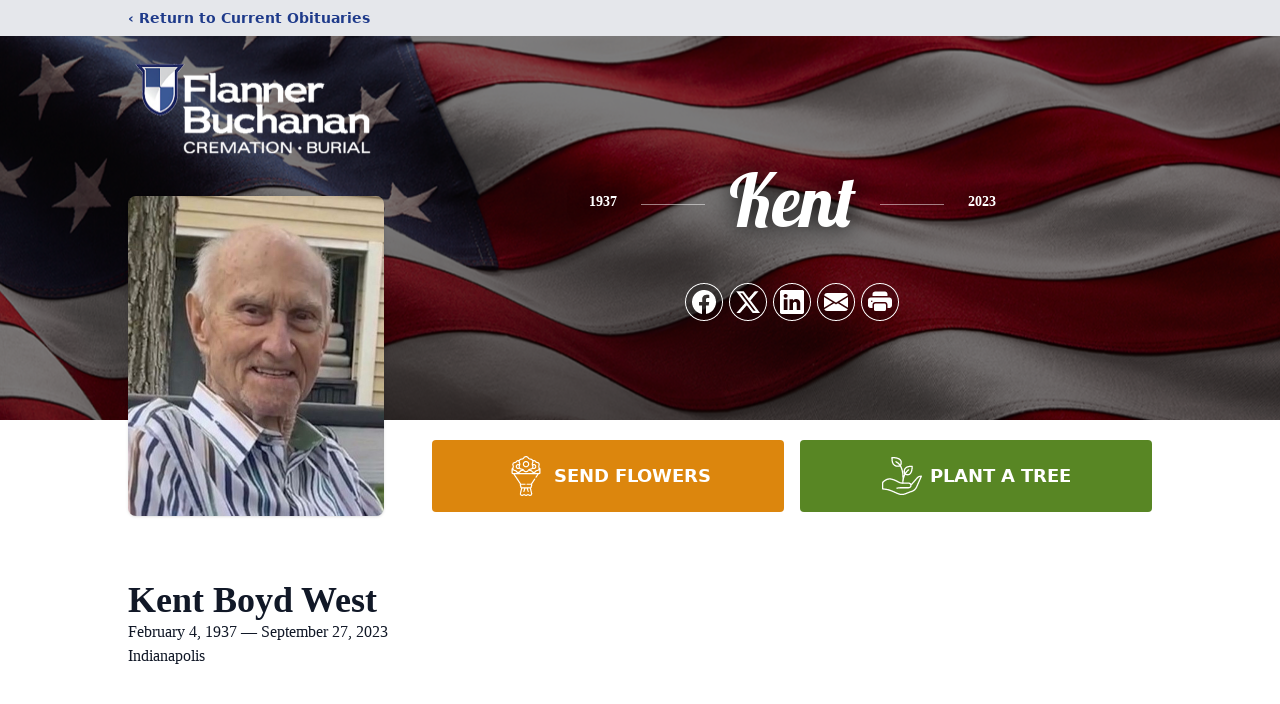

--- FILE ---
content_type: text/html; charset=utf-8
request_url: https://www.google.com/recaptcha/enterprise/anchor?ar=1&k=6LfScOgnAAAAAOFEsxwcl08lWyirUb6WdVXoqmSM&co=aHR0cHM6Ly93d3cuZmxhbm5lcmJ1Y2hhbmFuLmNvbTo0NDM.&hl=en&type=image&v=PoyoqOPhxBO7pBk68S4YbpHZ&theme=light&size=invisible&badge=bottomright&anchor-ms=20000&execute-ms=30000&cb=bayj17qjqm7d
body_size: 48501
content:
<!DOCTYPE HTML><html dir="ltr" lang="en"><head><meta http-equiv="Content-Type" content="text/html; charset=UTF-8">
<meta http-equiv="X-UA-Compatible" content="IE=edge">
<title>reCAPTCHA</title>
<style type="text/css">
/* cyrillic-ext */
@font-face {
  font-family: 'Roboto';
  font-style: normal;
  font-weight: 400;
  font-stretch: 100%;
  src: url(//fonts.gstatic.com/s/roboto/v48/KFO7CnqEu92Fr1ME7kSn66aGLdTylUAMa3GUBHMdazTgWw.woff2) format('woff2');
  unicode-range: U+0460-052F, U+1C80-1C8A, U+20B4, U+2DE0-2DFF, U+A640-A69F, U+FE2E-FE2F;
}
/* cyrillic */
@font-face {
  font-family: 'Roboto';
  font-style: normal;
  font-weight: 400;
  font-stretch: 100%;
  src: url(//fonts.gstatic.com/s/roboto/v48/KFO7CnqEu92Fr1ME7kSn66aGLdTylUAMa3iUBHMdazTgWw.woff2) format('woff2');
  unicode-range: U+0301, U+0400-045F, U+0490-0491, U+04B0-04B1, U+2116;
}
/* greek-ext */
@font-face {
  font-family: 'Roboto';
  font-style: normal;
  font-weight: 400;
  font-stretch: 100%;
  src: url(//fonts.gstatic.com/s/roboto/v48/KFO7CnqEu92Fr1ME7kSn66aGLdTylUAMa3CUBHMdazTgWw.woff2) format('woff2');
  unicode-range: U+1F00-1FFF;
}
/* greek */
@font-face {
  font-family: 'Roboto';
  font-style: normal;
  font-weight: 400;
  font-stretch: 100%;
  src: url(//fonts.gstatic.com/s/roboto/v48/KFO7CnqEu92Fr1ME7kSn66aGLdTylUAMa3-UBHMdazTgWw.woff2) format('woff2');
  unicode-range: U+0370-0377, U+037A-037F, U+0384-038A, U+038C, U+038E-03A1, U+03A3-03FF;
}
/* math */
@font-face {
  font-family: 'Roboto';
  font-style: normal;
  font-weight: 400;
  font-stretch: 100%;
  src: url(//fonts.gstatic.com/s/roboto/v48/KFO7CnqEu92Fr1ME7kSn66aGLdTylUAMawCUBHMdazTgWw.woff2) format('woff2');
  unicode-range: U+0302-0303, U+0305, U+0307-0308, U+0310, U+0312, U+0315, U+031A, U+0326-0327, U+032C, U+032F-0330, U+0332-0333, U+0338, U+033A, U+0346, U+034D, U+0391-03A1, U+03A3-03A9, U+03B1-03C9, U+03D1, U+03D5-03D6, U+03F0-03F1, U+03F4-03F5, U+2016-2017, U+2034-2038, U+203C, U+2040, U+2043, U+2047, U+2050, U+2057, U+205F, U+2070-2071, U+2074-208E, U+2090-209C, U+20D0-20DC, U+20E1, U+20E5-20EF, U+2100-2112, U+2114-2115, U+2117-2121, U+2123-214F, U+2190, U+2192, U+2194-21AE, U+21B0-21E5, U+21F1-21F2, U+21F4-2211, U+2213-2214, U+2216-22FF, U+2308-230B, U+2310, U+2319, U+231C-2321, U+2336-237A, U+237C, U+2395, U+239B-23B7, U+23D0, U+23DC-23E1, U+2474-2475, U+25AF, U+25B3, U+25B7, U+25BD, U+25C1, U+25CA, U+25CC, U+25FB, U+266D-266F, U+27C0-27FF, U+2900-2AFF, U+2B0E-2B11, U+2B30-2B4C, U+2BFE, U+3030, U+FF5B, U+FF5D, U+1D400-1D7FF, U+1EE00-1EEFF;
}
/* symbols */
@font-face {
  font-family: 'Roboto';
  font-style: normal;
  font-weight: 400;
  font-stretch: 100%;
  src: url(//fonts.gstatic.com/s/roboto/v48/KFO7CnqEu92Fr1ME7kSn66aGLdTylUAMaxKUBHMdazTgWw.woff2) format('woff2');
  unicode-range: U+0001-000C, U+000E-001F, U+007F-009F, U+20DD-20E0, U+20E2-20E4, U+2150-218F, U+2190, U+2192, U+2194-2199, U+21AF, U+21E6-21F0, U+21F3, U+2218-2219, U+2299, U+22C4-22C6, U+2300-243F, U+2440-244A, U+2460-24FF, U+25A0-27BF, U+2800-28FF, U+2921-2922, U+2981, U+29BF, U+29EB, U+2B00-2BFF, U+4DC0-4DFF, U+FFF9-FFFB, U+10140-1018E, U+10190-1019C, U+101A0, U+101D0-101FD, U+102E0-102FB, U+10E60-10E7E, U+1D2C0-1D2D3, U+1D2E0-1D37F, U+1F000-1F0FF, U+1F100-1F1AD, U+1F1E6-1F1FF, U+1F30D-1F30F, U+1F315, U+1F31C, U+1F31E, U+1F320-1F32C, U+1F336, U+1F378, U+1F37D, U+1F382, U+1F393-1F39F, U+1F3A7-1F3A8, U+1F3AC-1F3AF, U+1F3C2, U+1F3C4-1F3C6, U+1F3CA-1F3CE, U+1F3D4-1F3E0, U+1F3ED, U+1F3F1-1F3F3, U+1F3F5-1F3F7, U+1F408, U+1F415, U+1F41F, U+1F426, U+1F43F, U+1F441-1F442, U+1F444, U+1F446-1F449, U+1F44C-1F44E, U+1F453, U+1F46A, U+1F47D, U+1F4A3, U+1F4B0, U+1F4B3, U+1F4B9, U+1F4BB, U+1F4BF, U+1F4C8-1F4CB, U+1F4D6, U+1F4DA, U+1F4DF, U+1F4E3-1F4E6, U+1F4EA-1F4ED, U+1F4F7, U+1F4F9-1F4FB, U+1F4FD-1F4FE, U+1F503, U+1F507-1F50B, U+1F50D, U+1F512-1F513, U+1F53E-1F54A, U+1F54F-1F5FA, U+1F610, U+1F650-1F67F, U+1F687, U+1F68D, U+1F691, U+1F694, U+1F698, U+1F6AD, U+1F6B2, U+1F6B9-1F6BA, U+1F6BC, U+1F6C6-1F6CF, U+1F6D3-1F6D7, U+1F6E0-1F6EA, U+1F6F0-1F6F3, U+1F6F7-1F6FC, U+1F700-1F7FF, U+1F800-1F80B, U+1F810-1F847, U+1F850-1F859, U+1F860-1F887, U+1F890-1F8AD, U+1F8B0-1F8BB, U+1F8C0-1F8C1, U+1F900-1F90B, U+1F93B, U+1F946, U+1F984, U+1F996, U+1F9E9, U+1FA00-1FA6F, U+1FA70-1FA7C, U+1FA80-1FA89, U+1FA8F-1FAC6, U+1FACE-1FADC, U+1FADF-1FAE9, U+1FAF0-1FAF8, U+1FB00-1FBFF;
}
/* vietnamese */
@font-face {
  font-family: 'Roboto';
  font-style: normal;
  font-weight: 400;
  font-stretch: 100%;
  src: url(//fonts.gstatic.com/s/roboto/v48/KFO7CnqEu92Fr1ME7kSn66aGLdTylUAMa3OUBHMdazTgWw.woff2) format('woff2');
  unicode-range: U+0102-0103, U+0110-0111, U+0128-0129, U+0168-0169, U+01A0-01A1, U+01AF-01B0, U+0300-0301, U+0303-0304, U+0308-0309, U+0323, U+0329, U+1EA0-1EF9, U+20AB;
}
/* latin-ext */
@font-face {
  font-family: 'Roboto';
  font-style: normal;
  font-weight: 400;
  font-stretch: 100%;
  src: url(//fonts.gstatic.com/s/roboto/v48/KFO7CnqEu92Fr1ME7kSn66aGLdTylUAMa3KUBHMdazTgWw.woff2) format('woff2');
  unicode-range: U+0100-02BA, U+02BD-02C5, U+02C7-02CC, U+02CE-02D7, U+02DD-02FF, U+0304, U+0308, U+0329, U+1D00-1DBF, U+1E00-1E9F, U+1EF2-1EFF, U+2020, U+20A0-20AB, U+20AD-20C0, U+2113, U+2C60-2C7F, U+A720-A7FF;
}
/* latin */
@font-face {
  font-family: 'Roboto';
  font-style: normal;
  font-weight: 400;
  font-stretch: 100%;
  src: url(//fonts.gstatic.com/s/roboto/v48/KFO7CnqEu92Fr1ME7kSn66aGLdTylUAMa3yUBHMdazQ.woff2) format('woff2');
  unicode-range: U+0000-00FF, U+0131, U+0152-0153, U+02BB-02BC, U+02C6, U+02DA, U+02DC, U+0304, U+0308, U+0329, U+2000-206F, U+20AC, U+2122, U+2191, U+2193, U+2212, U+2215, U+FEFF, U+FFFD;
}
/* cyrillic-ext */
@font-face {
  font-family: 'Roboto';
  font-style: normal;
  font-weight: 500;
  font-stretch: 100%;
  src: url(//fonts.gstatic.com/s/roboto/v48/KFO7CnqEu92Fr1ME7kSn66aGLdTylUAMa3GUBHMdazTgWw.woff2) format('woff2');
  unicode-range: U+0460-052F, U+1C80-1C8A, U+20B4, U+2DE0-2DFF, U+A640-A69F, U+FE2E-FE2F;
}
/* cyrillic */
@font-face {
  font-family: 'Roboto';
  font-style: normal;
  font-weight: 500;
  font-stretch: 100%;
  src: url(//fonts.gstatic.com/s/roboto/v48/KFO7CnqEu92Fr1ME7kSn66aGLdTylUAMa3iUBHMdazTgWw.woff2) format('woff2');
  unicode-range: U+0301, U+0400-045F, U+0490-0491, U+04B0-04B1, U+2116;
}
/* greek-ext */
@font-face {
  font-family: 'Roboto';
  font-style: normal;
  font-weight: 500;
  font-stretch: 100%;
  src: url(//fonts.gstatic.com/s/roboto/v48/KFO7CnqEu92Fr1ME7kSn66aGLdTylUAMa3CUBHMdazTgWw.woff2) format('woff2');
  unicode-range: U+1F00-1FFF;
}
/* greek */
@font-face {
  font-family: 'Roboto';
  font-style: normal;
  font-weight: 500;
  font-stretch: 100%;
  src: url(//fonts.gstatic.com/s/roboto/v48/KFO7CnqEu92Fr1ME7kSn66aGLdTylUAMa3-UBHMdazTgWw.woff2) format('woff2');
  unicode-range: U+0370-0377, U+037A-037F, U+0384-038A, U+038C, U+038E-03A1, U+03A3-03FF;
}
/* math */
@font-face {
  font-family: 'Roboto';
  font-style: normal;
  font-weight: 500;
  font-stretch: 100%;
  src: url(//fonts.gstatic.com/s/roboto/v48/KFO7CnqEu92Fr1ME7kSn66aGLdTylUAMawCUBHMdazTgWw.woff2) format('woff2');
  unicode-range: U+0302-0303, U+0305, U+0307-0308, U+0310, U+0312, U+0315, U+031A, U+0326-0327, U+032C, U+032F-0330, U+0332-0333, U+0338, U+033A, U+0346, U+034D, U+0391-03A1, U+03A3-03A9, U+03B1-03C9, U+03D1, U+03D5-03D6, U+03F0-03F1, U+03F4-03F5, U+2016-2017, U+2034-2038, U+203C, U+2040, U+2043, U+2047, U+2050, U+2057, U+205F, U+2070-2071, U+2074-208E, U+2090-209C, U+20D0-20DC, U+20E1, U+20E5-20EF, U+2100-2112, U+2114-2115, U+2117-2121, U+2123-214F, U+2190, U+2192, U+2194-21AE, U+21B0-21E5, U+21F1-21F2, U+21F4-2211, U+2213-2214, U+2216-22FF, U+2308-230B, U+2310, U+2319, U+231C-2321, U+2336-237A, U+237C, U+2395, U+239B-23B7, U+23D0, U+23DC-23E1, U+2474-2475, U+25AF, U+25B3, U+25B7, U+25BD, U+25C1, U+25CA, U+25CC, U+25FB, U+266D-266F, U+27C0-27FF, U+2900-2AFF, U+2B0E-2B11, U+2B30-2B4C, U+2BFE, U+3030, U+FF5B, U+FF5D, U+1D400-1D7FF, U+1EE00-1EEFF;
}
/* symbols */
@font-face {
  font-family: 'Roboto';
  font-style: normal;
  font-weight: 500;
  font-stretch: 100%;
  src: url(//fonts.gstatic.com/s/roboto/v48/KFO7CnqEu92Fr1ME7kSn66aGLdTylUAMaxKUBHMdazTgWw.woff2) format('woff2');
  unicode-range: U+0001-000C, U+000E-001F, U+007F-009F, U+20DD-20E0, U+20E2-20E4, U+2150-218F, U+2190, U+2192, U+2194-2199, U+21AF, U+21E6-21F0, U+21F3, U+2218-2219, U+2299, U+22C4-22C6, U+2300-243F, U+2440-244A, U+2460-24FF, U+25A0-27BF, U+2800-28FF, U+2921-2922, U+2981, U+29BF, U+29EB, U+2B00-2BFF, U+4DC0-4DFF, U+FFF9-FFFB, U+10140-1018E, U+10190-1019C, U+101A0, U+101D0-101FD, U+102E0-102FB, U+10E60-10E7E, U+1D2C0-1D2D3, U+1D2E0-1D37F, U+1F000-1F0FF, U+1F100-1F1AD, U+1F1E6-1F1FF, U+1F30D-1F30F, U+1F315, U+1F31C, U+1F31E, U+1F320-1F32C, U+1F336, U+1F378, U+1F37D, U+1F382, U+1F393-1F39F, U+1F3A7-1F3A8, U+1F3AC-1F3AF, U+1F3C2, U+1F3C4-1F3C6, U+1F3CA-1F3CE, U+1F3D4-1F3E0, U+1F3ED, U+1F3F1-1F3F3, U+1F3F5-1F3F7, U+1F408, U+1F415, U+1F41F, U+1F426, U+1F43F, U+1F441-1F442, U+1F444, U+1F446-1F449, U+1F44C-1F44E, U+1F453, U+1F46A, U+1F47D, U+1F4A3, U+1F4B0, U+1F4B3, U+1F4B9, U+1F4BB, U+1F4BF, U+1F4C8-1F4CB, U+1F4D6, U+1F4DA, U+1F4DF, U+1F4E3-1F4E6, U+1F4EA-1F4ED, U+1F4F7, U+1F4F9-1F4FB, U+1F4FD-1F4FE, U+1F503, U+1F507-1F50B, U+1F50D, U+1F512-1F513, U+1F53E-1F54A, U+1F54F-1F5FA, U+1F610, U+1F650-1F67F, U+1F687, U+1F68D, U+1F691, U+1F694, U+1F698, U+1F6AD, U+1F6B2, U+1F6B9-1F6BA, U+1F6BC, U+1F6C6-1F6CF, U+1F6D3-1F6D7, U+1F6E0-1F6EA, U+1F6F0-1F6F3, U+1F6F7-1F6FC, U+1F700-1F7FF, U+1F800-1F80B, U+1F810-1F847, U+1F850-1F859, U+1F860-1F887, U+1F890-1F8AD, U+1F8B0-1F8BB, U+1F8C0-1F8C1, U+1F900-1F90B, U+1F93B, U+1F946, U+1F984, U+1F996, U+1F9E9, U+1FA00-1FA6F, U+1FA70-1FA7C, U+1FA80-1FA89, U+1FA8F-1FAC6, U+1FACE-1FADC, U+1FADF-1FAE9, U+1FAF0-1FAF8, U+1FB00-1FBFF;
}
/* vietnamese */
@font-face {
  font-family: 'Roboto';
  font-style: normal;
  font-weight: 500;
  font-stretch: 100%;
  src: url(//fonts.gstatic.com/s/roboto/v48/KFO7CnqEu92Fr1ME7kSn66aGLdTylUAMa3OUBHMdazTgWw.woff2) format('woff2');
  unicode-range: U+0102-0103, U+0110-0111, U+0128-0129, U+0168-0169, U+01A0-01A1, U+01AF-01B0, U+0300-0301, U+0303-0304, U+0308-0309, U+0323, U+0329, U+1EA0-1EF9, U+20AB;
}
/* latin-ext */
@font-face {
  font-family: 'Roboto';
  font-style: normal;
  font-weight: 500;
  font-stretch: 100%;
  src: url(//fonts.gstatic.com/s/roboto/v48/KFO7CnqEu92Fr1ME7kSn66aGLdTylUAMa3KUBHMdazTgWw.woff2) format('woff2');
  unicode-range: U+0100-02BA, U+02BD-02C5, U+02C7-02CC, U+02CE-02D7, U+02DD-02FF, U+0304, U+0308, U+0329, U+1D00-1DBF, U+1E00-1E9F, U+1EF2-1EFF, U+2020, U+20A0-20AB, U+20AD-20C0, U+2113, U+2C60-2C7F, U+A720-A7FF;
}
/* latin */
@font-face {
  font-family: 'Roboto';
  font-style: normal;
  font-weight: 500;
  font-stretch: 100%;
  src: url(//fonts.gstatic.com/s/roboto/v48/KFO7CnqEu92Fr1ME7kSn66aGLdTylUAMa3yUBHMdazQ.woff2) format('woff2');
  unicode-range: U+0000-00FF, U+0131, U+0152-0153, U+02BB-02BC, U+02C6, U+02DA, U+02DC, U+0304, U+0308, U+0329, U+2000-206F, U+20AC, U+2122, U+2191, U+2193, U+2212, U+2215, U+FEFF, U+FFFD;
}
/* cyrillic-ext */
@font-face {
  font-family: 'Roboto';
  font-style: normal;
  font-weight: 900;
  font-stretch: 100%;
  src: url(//fonts.gstatic.com/s/roboto/v48/KFO7CnqEu92Fr1ME7kSn66aGLdTylUAMa3GUBHMdazTgWw.woff2) format('woff2');
  unicode-range: U+0460-052F, U+1C80-1C8A, U+20B4, U+2DE0-2DFF, U+A640-A69F, U+FE2E-FE2F;
}
/* cyrillic */
@font-face {
  font-family: 'Roboto';
  font-style: normal;
  font-weight: 900;
  font-stretch: 100%;
  src: url(//fonts.gstatic.com/s/roboto/v48/KFO7CnqEu92Fr1ME7kSn66aGLdTylUAMa3iUBHMdazTgWw.woff2) format('woff2');
  unicode-range: U+0301, U+0400-045F, U+0490-0491, U+04B0-04B1, U+2116;
}
/* greek-ext */
@font-face {
  font-family: 'Roboto';
  font-style: normal;
  font-weight: 900;
  font-stretch: 100%;
  src: url(//fonts.gstatic.com/s/roboto/v48/KFO7CnqEu92Fr1ME7kSn66aGLdTylUAMa3CUBHMdazTgWw.woff2) format('woff2');
  unicode-range: U+1F00-1FFF;
}
/* greek */
@font-face {
  font-family: 'Roboto';
  font-style: normal;
  font-weight: 900;
  font-stretch: 100%;
  src: url(//fonts.gstatic.com/s/roboto/v48/KFO7CnqEu92Fr1ME7kSn66aGLdTylUAMa3-UBHMdazTgWw.woff2) format('woff2');
  unicode-range: U+0370-0377, U+037A-037F, U+0384-038A, U+038C, U+038E-03A1, U+03A3-03FF;
}
/* math */
@font-face {
  font-family: 'Roboto';
  font-style: normal;
  font-weight: 900;
  font-stretch: 100%;
  src: url(//fonts.gstatic.com/s/roboto/v48/KFO7CnqEu92Fr1ME7kSn66aGLdTylUAMawCUBHMdazTgWw.woff2) format('woff2');
  unicode-range: U+0302-0303, U+0305, U+0307-0308, U+0310, U+0312, U+0315, U+031A, U+0326-0327, U+032C, U+032F-0330, U+0332-0333, U+0338, U+033A, U+0346, U+034D, U+0391-03A1, U+03A3-03A9, U+03B1-03C9, U+03D1, U+03D5-03D6, U+03F0-03F1, U+03F4-03F5, U+2016-2017, U+2034-2038, U+203C, U+2040, U+2043, U+2047, U+2050, U+2057, U+205F, U+2070-2071, U+2074-208E, U+2090-209C, U+20D0-20DC, U+20E1, U+20E5-20EF, U+2100-2112, U+2114-2115, U+2117-2121, U+2123-214F, U+2190, U+2192, U+2194-21AE, U+21B0-21E5, U+21F1-21F2, U+21F4-2211, U+2213-2214, U+2216-22FF, U+2308-230B, U+2310, U+2319, U+231C-2321, U+2336-237A, U+237C, U+2395, U+239B-23B7, U+23D0, U+23DC-23E1, U+2474-2475, U+25AF, U+25B3, U+25B7, U+25BD, U+25C1, U+25CA, U+25CC, U+25FB, U+266D-266F, U+27C0-27FF, U+2900-2AFF, U+2B0E-2B11, U+2B30-2B4C, U+2BFE, U+3030, U+FF5B, U+FF5D, U+1D400-1D7FF, U+1EE00-1EEFF;
}
/* symbols */
@font-face {
  font-family: 'Roboto';
  font-style: normal;
  font-weight: 900;
  font-stretch: 100%;
  src: url(//fonts.gstatic.com/s/roboto/v48/KFO7CnqEu92Fr1ME7kSn66aGLdTylUAMaxKUBHMdazTgWw.woff2) format('woff2');
  unicode-range: U+0001-000C, U+000E-001F, U+007F-009F, U+20DD-20E0, U+20E2-20E4, U+2150-218F, U+2190, U+2192, U+2194-2199, U+21AF, U+21E6-21F0, U+21F3, U+2218-2219, U+2299, U+22C4-22C6, U+2300-243F, U+2440-244A, U+2460-24FF, U+25A0-27BF, U+2800-28FF, U+2921-2922, U+2981, U+29BF, U+29EB, U+2B00-2BFF, U+4DC0-4DFF, U+FFF9-FFFB, U+10140-1018E, U+10190-1019C, U+101A0, U+101D0-101FD, U+102E0-102FB, U+10E60-10E7E, U+1D2C0-1D2D3, U+1D2E0-1D37F, U+1F000-1F0FF, U+1F100-1F1AD, U+1F1E6-1F1FF, U+1F30D-1F30F, U+1F315, U+1F31C, U+1F31E, U+1F320-1F32C, U+1F336, U+1F378, U+1F37D, U+1F382, U+1F393-1F39F, U+1F3A7-1F3A8, U+1F3AC-1F3AF, U+1F3C2, U+1F3C4-1F3C6, U+1F3CA-1F3CE, U+1F3D4-1F3E0, U+1F3ED, U+1F3F1-1F3F3, U+1F3F5-1F3F7, U+1F408, U+1F415, U+1F41F, U+1F426, U+1F43F, U+1F441-1F442, U+1F444, U+1F446-1F449, U+1F44C-1F44E, U+1F453, U+1F46A, U+1F47D, U+1F4A3, U+1F4B0, U+1F4B3, U+1F4B9, U+1F4BB, U+1F4BF, U+1F4C8-1F4CB, U+1F4D6, U+1F4DA, U+1F4DF, U+1F4E3-1F4E6, U+1F4EA-1F4ED, U+1F4F7, U+1F4F9-1F4FB, U+1F4FD-1F4FE, U+1F503, U+1F507-1F50B, U+1F50D, U+1F512-1F513, U+1F53E-1F54A, U+1F54F-1F5FA, U+1F610, U+1F650-1F67F, U+1F687, U+1F68D, U+1F691, U+1F694, U+1F698, U+1F6AD, U+1F6B2, U+1F6B9-1F6BA, U+1F6BC, U+1F6C6-1F6CF, U+1F6D3-1F6D7, U+1F6E0-1F6EA, U+1F6F0-1F6F3, U+1F6F7-1F6FC, U+1F700-1F7FF, U+1F800-1F80B, U+1F810-1F847, U+1F850-1F859, U+1F860-1F887, U+1F890-1F8AD, U+1F8B0-1F8BB, U+1F8C0-1F8C1, U+1F900-1F90B, U+1F93B, U+1F946, U+1F984, U+1F996, U+1F9E9, U+1FA00-1FA6F, U+1FA70-1FA7C, U+1FA80-1FA89, U+1FA8F-1FAC6, U+1FACE-1FADC, U+1FADF-1FAE9, U+1FAF0-1FAF8, U+1FB00-1FBFF;
}
/* vietnamese */
@font-face {
  font-family: 'Roboto';
  font-style: normal;
  font-weight: 900;
  font-stretch: 100%;
  src: url(//fonts.gstatic.com/s/roboto/v48/KFO7CnqEu92Fr1ME7kSn66aGLdTylUAMa3OUBHMdazTgWw.woff2) format('woff2');
  unicode-range: U+0102-0103, U+0110-0111, U+0128-0129, U+0168-0169, U+01A0-01A1, U+01AF-01B0, U+0300-0301, U+0303-0304, U+0308-0309, U+0323, U+0329, U+1EA0-1EF9, U+20AB;
}
/* latin-ext */
@font-face {
  font-family: 'Roboto';
  font-style: normal;
  font-weight: 900;
  font-stretch: 100%;
  src: url(//fonts.gstatic.com/s/roboto/v48/KFO7CnqEu92Fr1ME7kSn66aGLdTylUAMa3KUBHMdazTgWw.woff2) format('woff2');
  unicode-range: U+0100-02BA, U+02BD-02C5, U+02C7-02CC, U+02CE-02D7, U+02DD-02FF, U+0304, U+0308, U+0329, U+1D00-1DBF, U+1E00-1E9F, U+1EF2-1EFF, U+2020, U+20A0-20AB, U+20AD-20C0, U+2113, U+2C60-2C7F, U+A720-A7FF;
}
/* latin */
@font-face {
  font-family: 'Roboto';
  font-style: normal;
  font-weight: 900;
  font-stretch: 100%;
  src: url(//fonts.gstatic.com/s/roboto/v48/KFO7CnqEu92Fr1ME7kSn66aGLdTylUAMa3yUBHMdazQ.woff2) format('woff2');
  unicode-range: U+0000-00FF, U+0131, U+0152-0153, U+02BB-02BC, U+02C6, U+02DA, U+02DC, U+0304, U+0308, U+0329, U+2000-206F, U+20AC, U+2122, U+2191, U+2193, U+2212, U+2215, U+FEFF, U+FFFD;
}

</style>
<link rel="stylesheet" type="text/css" href="https://www.gstatic.com/recaptcha/releases/PoyoqOPhxBO7pBk68S4YbpHZ/styles__ltr.css">
<script nonce="4UcEa0jRV_NyL9Zw_84NqA" type="text/javascript">window['__recaptcha_api'] = 'https://www.google.com/recaptcha/enterprise/';</script>
<script type="text/javascript" src="https://www.gstatic.com/recaptcha/releases/PoyoqOPhxBO7pBk68S4YbpHZ/recaptcha__en.js" nonce="4UcEa0jRV_NyL9Zw_84NqA">
      
    </script></head>
<body><div id="rc-anchor-alert" class="rc-anchor-alert"></div>
<input type="hidden" id="recaptcha-token" value="[base64]">
<script type="text/javascript" nonce="4UcEa0jRV_NyL9Zw_84NqA">
      recaptcha.anchor.Main.init("[\x22ainput\x22,[\x22bgdata\x22,\x22\x22,\[base64]/[base64]/MjU1Ong/[base64]/[base64]/[base64]/[base64]/[base64]/[base64]/[base64]/[base64]/[base64]/[base64]/[base64]/[base64]/[base64]/[base64]/[base64]\\u003d\x22,\[base64]\\u003d\\u003d\x22,\x22w57Du8K2I8KFw5xcw4UiDcKtwqQhwoXDtxR7NgZlwr0pw4fDtsKdwpfCrWN7woFpw4rDhWHDvsOJwr4eUsOBIBLClmEFcm/DrsOnMMKxw4FSdnbChScUSMOLw7jCosKbw7vCkMKJwr3CoMOOOAzCssKoc8KiwqbChRhfAcOlw77Cg8KrwoHCrFvCh8OJAjZeWMOWC8KqawpycMOaJB/Cg8KANhQTw54BYkVFwrvCmcOGw7DDrMOcTxZRwqIFwr4tw4TDkyQ/woAOwrHCnsOLSsKRw6jClFbCoMKBIRM7asKXw5/[base64]/B2F2w4HCmD0jTl55LwTCsXRDw4zDhGjCgTzDksKUwpjDjn0swrJAUsOLw5DDs8KMwrfDhEsow6dAw5/DpsKcAWA4worDrsO6wo/CsxzCgsOQCwpwwpBXUQE3w73DnB8jw5pGw5w+WsKlfX4pwqhaG8Ogw6oHCcKqwoDDtcO/wqAKw5DCgsOJWsKUw7fDu8OSM8OHXMKOw5QqwpnDmTF1FUrChCodBRTDqMK1wozDlMOgwqzCgMONwrvCoU9uw5/Dv8KXw7XDgQVTI8OpaCgGVhHDnzzDpW3CscK9ZsO7exUfJMOfw4lxfcKSI8OJwrAOFcKqwpzDtcKpwpgKWX4eVmwuwpjDjBIKIcKWYl3DuMOsWVjDrD/[base64]/wqnCkysFDsOgwoMowpQtZ8OOPsOkwqhQE1YvKsKKwqjCnhLCricVwq8Jw7XCiMKSw4pQc1PDoWVXw7QowpzDn8KDUGAfwr3CpV0YVyNUw7LDjsKuQsOgw63CusOJwp3Dv8KHwpRzwqV7GClCYcOMwojDhA0Ww6/DjMKUS8KHw47DhsOSwrrDmsOAwovDn8K1wonCpD7DqUfCq8K5wpB/X8OewrgwbHrDpRddDiXDjMO3ZMKKZsOiw5TDsh5HVcKaKk3DucKRfsOkwrBPwowhwp1PCMKxwrBPW8OseA5kwqB4w6rDuxrDq3gRdSXCs3bCtQV7w54nwpHCl1Q/w5vDvsKMw7wOCFjDjkXDiMKqFiDDt8O7woQ7CcOswqDDiwU7w508wp3CgcO4wohfw5JmCm/CuA4+w5N8wrzDv8OaBzzDm3QXGGzCu8OBwrIAw5vCmi3DtMOnw4PCscKCPGVhwqxqw48LN8ObdsKDw6TCi8OlwpXCnsOyw5stdHvDpVViEkJ8wrZSFsKTw6dtwoJMwpjDsMKLYsObWwTCpGfDo2TCvMKqRRkSwo3Dt8OlDRvDjnMHw6nCsMK8w6/CtU4AwpBnBkDCp8K6wp9FwrAvwrQZw7zDnhfDqMOZJS7CgWwfKhHDicOxw7zCgcKbZghgw5vDrsOQwpBuw5c9w79ZPCLCpEfDgsKCwpLDhsKaw6oPwqfCmmPCihVHw6fCsMOTTBA5w75Dw5jCtUNWcMOEVcK+C8OOT8Ogwp7Dv3/[base64]/DqMOGIMKqw7/CrzQ+ZsKOE2jCnk7Cvjk5w4lDw4LCoQnDiXjDiXjCuF1XQsOiAMKVAcOJf0TDo8Ocwpthw6TDv8Ozwp/[base64]/[base64]/[base64]/[base64]/DjcORYMOPW8K6L8O/[base64]/Cj8K4wp/Cg3LDuGvClsOWw7jDncK/B8OeGMKnwrx2JsK8wogPw6LCjcKUTMOTwqTDv1dXwozDsg5Jw6VWwqPDjDhwwo/[base64]/[base64]/[base64]/DpMKvFWHCuVAswo1qw7/ChMKfcBrCv39Dwqonw5/DgsOGw5TCi1MSwqHCtD8ywo1bD3zDrsKjw7DCj8OVUTpJVE9KwqnCjMK5HVzDuAJJw4PCjVVqwrzDmcO/WkjCp1nChjnCmmTCv8O6W8KCwpggC8Ohb8O7w4dSZsKfwqloM8Kjw6p1blTDjMKqWMOSw5dawrYbFMK2wqfDmcOsw5/CoMOKWRZZVXR7woAucEbCvVJcw4fCrGAxbj/DhMKlQyopIWzDi8OPw64/w57DoxDDvVfDoz3Cm8O2ez4HEH4MDl5aQsKMw6t7DQ0eU8O9ZcKIFcOaw442XFQffyliwpHCksOkWV8aLSvDqsKUw6Y5w5/DkiFAw4g/UDwDccKfw70oNsK3ZH5nwr7CpMKFwoYsw50ew4V/EsOMw5PCqcOaI8Oafn5iwo/CjsOfw7zCr0/[base64]/[base64]/DvMOcwrgOwoxcJTkwPiltO8Oqw4JmTV4pw6Z+ZMK+w4/[base64]/wocswoU6wpNCwrVHZl3DoF5qXCTDn8KCw4MeZsO1wrQqwrbCjxLDp3dDw4jCt8Ogwpscw4kDfcOBwqYCX3dPEMK6UlbCrgDCl8OOwoJ7wrpqwqzClUjClz0/[base64]/w6kDJ8OswqnClVsSRMOoXcO1A8OAwrjCiMK1w73DkWIta8KfP8K9HT0MwqDDvMOVDsK6QMKTOHJYw4zCrigPBAo0w7LCtwvDpcKIw6TDnGjCnsOmeDvChsKISMK7wrPCkHl+Z8KNfMOYYsKZBcK4w7PCuADDpcKVZHFTwqJHOcKTJUkxWcK4McOXwrfDr8KCw6/Dg8OAM8OCQ08Bw6XCgsKqw49Ewp/Dm07Cg8O/wpfCi1bCkVDDiEovw5nCk1how7/CiTPDgzg6woXCp2LDgsKMCFfCrcOgw7R7T8K5KjwUHcKbw518w7bDgMK/w6jCgR8mccOYwovDjsKHw7omw6cvfMKkaHbDoHDDlMKwwpHChMKKwqlYwrTCvGLCvz7Cu8Kzw51kZnRGe2jCi3DCniDCmcKpwp3DtsOAAcOmMsO+wpYMI8Kuwp0fw4Bkwp5dwqNDNsKgw7PCrj7Dh8KBd3YJPMKiwojDoytUwpxvU8KSHcO0XD3Cnnp/E0zCsTxuw4sbSMK3DMKXw5bDlnLCmh3CpMKZbcOpwozCi2LCpHDDsVHDoxJsJcOYwoPDmDEZwp0Zw7rCm3duGiZrC14Ywo7DoGXDjcOzVEjDpMOLRxhPwo0iwq9Twqx/wrTDpHcZw6TDj0HCgMOmF3TCryUIwofCii5/GXHCigADZsOnQ17Col8qw7HDusKxwp4wa1zCmlIbIsKoGsOwwozDulDCpkLDncOlVMKKwpLCq8OOw5NEMAzDmMKlTsK/w4VTBMO5w5EawpLCpcKEJsK/woMJw70VcMOdMGDCnsO+wpNnw5TCp8Oww53DgMOvHSfDq8KlETXCs3fCg2jCmsO7wqgVZMOvZjxiNlluZRIDw7fChXIkwrfCqznDjMOWwqJBw6fCm39MBSXDhRwLHxLCmxA1w5pcIj/Cu8KOwq3CqXYPw5o/w7/[base64]/CgcKTw448wrE0wohgDwjCqMKvXQwlwpjDtMKjwoU0wrnDssOKwpNhWxwew7Q3w7DCh8K3fMOkwpVRQsOvw4FtDcOuw71mCG/ChFvCrQzCosKybMKqw7jCim4lw7kPw6ptw4xow4wfw5FYwqdUwqvCqznCpADCtibCiGFewrdfScKzwpx1LhVmAwgsw554wqYzwoTCvWxCQMKUcsOlXcO8w67DtVxeGsOQw7jCpcKgw6TCsMK3w5nDoSADwpYvA1XCjMKdw5UaE8KeBjByw7ILbMOkwr/DkHwxwo/CuXrDuMO4w5oLMB3DpsKlwoEUZC/CkMOoX8OJCsOBw5kPw7cRAj/DucO/AMOANsKxMkrCvQwdwoXCvsOeHR3CiXzChHRdw7XClQcnCMOYNcO+wr7CmngtwojDh1rDiUPCpmXDkkfCvynDh8KUwpcWX8KjR3rDuhzCscOkG8OxcWTDm2bDuXrCtQzChsOmOQ9Awpp6w4HDq8KBw7rDiz/DusOLw7vCrcKlfyLCtTTDgsOQGMK0NcOuZcKxcsKvw6DDssO5w71fZWHCkynCoMOfYsOTwrvCssO8NlQFdcO8w7pKUUcBwp5HIRDCisOLD8KIw4M2fcKjwqYBw4TDlsKYw4/CmMOJw7rCm8KiUk7Cjzw9wrLDrjvCn0PCrsKEC8O1w5hjAMKrw650aMKew4Vzf14zw5hVwrbCiMKjw6rDrsOAZg8zcsOXwr7CoUrDj8OaTsO9wojCsMOiw4nCjmzDs8OFwpRFfcOhN0FJEcOhKh/DvgQ9dcOfJcK/[base64]/DvsKgwqXDucO9wqIhw5vChcOjEAgODsOFPsKaERRewoTDs8KqLMKtf28Pw6vCgjjCn2ddOMKObDdSwrvCpsKEw6DDo1t1wpkkwpvDs3/[base64]/SWPDrsOObyXCpFzCqcOSEG0SHmfDtzLClMKXVTrDnHvDicOAfcO1w59Fw7bDpMOewqUhw7fCqy0HwqXCoDzCqR3DnsOuw6pZai7CrsOHw4DDngnCscK5VMOxw4o0KsOfRFzDp8K1w4/DkGDDn2xcwrNZEU8QYGwnwqUYw5TDrklrQMKhw65cYsOiw4rCiMOzwrHCqQxXwq0Tw6MSw6prSz3DnwYpO8KgwrzDphfDvTlVFlXCicO/EcOmw6vDqXfCilVsw6orwo3CrDLDnj/[base64]/[base64]/wr7Ds8K3wqfCsWJ5QC/[base64]/w6UawrfDp2FWw5FGw53DqHjDnCMFVzB6w65fC8KhwrjCl8OfwovDm8KSw6scwqREw5BSw78jwpzCllfDgcKxKMK0Om9tecOzwpFLY8K7JBhaP8OHRR/DliFRwp4Na8K7djnCjA/ClsOnL8Klw4XCq3DDrDTCgxomBMKsw7jCoWEGZGfCnMOyLsO+w41zw7M7w4/DgcKWCEAHC2R1MMOUW8OSIMOuRsO9XAN+PD92wqElOcKYQcK4aMO0wqvDncK3w6cQwpbDow94w5Zrw4PCg8KZPcKpCUAgwo3CsBQZY25DYi8tw4VFYsOqw6XDmh/DtFTCtE0EJcOEYcKlw6XDicK7dirDi8Kyfl7Dg8ONOMOQFjwfNcOTwqjDgsKewrrCrFDDq8OIH8KjwrTDscKrQ8KDBMKkw4EUFGE2w5fCmXnCj8KaR2/Di1nDqHsdw4vCtyhLecOYwrDCh0vDuDB+w48Owp3CkkvCu0DDpmDDosOATMObwpJHXsORZGbDosOEwpjDtHYlYcKTwpjCvi/CiX9hZMKRUn7CncKONhHDsDnDoMKiTMOXwpRfDCjCgzvCv2law4TDinjDq8OgwqkFEjBqT1xFKSIWMsOhw7Z5U2nDlcOpw5fDjMOBw4LCi2LDhMKrw7fDt8Kaw5E/[base64]/Clk/CgMOSw6TDhWpnRMKkw7/Cr8KjGMOhw6fCmhJ+wqXCrzVYw7RnO8KFL2/ChUBiUsOTG8KRPMKQw71vwoQTaMODw6/[base64]/Cu8K2w5rDqhfDusK/w6DDiQFYw6ZnYMOuJDhTS8OWfcKhw4TCgVTCkGoLEXfCocKsEklJd2A/w4nDisOfTcOXw54Ywpw7PlskeMKsd8Ozw6fDusKLLcOVw6g/wobDggLCtcOZw63DtFI1w7gIw6LDqMOvdWwQOsOBIMKhL8OAwpF8w4IZKCPDmCkuT8KwwrgLwprDtQXClxXCszjCvcOTw5jCtsO4TykbScOSw7DDgsOhw7zCn8OKCz/CllPDtcKsYMK5w7kmwqbChsOPwpp7w6x4UQgkw5/CuMOrC8O5w6NHwr3Dn3jClT/CocO/w7PDjcOHeMK7woY3w6vChcOmwrUzwoTDhCfCuSXDkWwNwqzCuEHCmgNBe8KFe8O9w6Jzw5LDvcOvT8KMD1xzV8Oyw6rDqcO4worDtsKEw6PDn8OvO8KlUD7ClH3DgcOYwprCgsOWw7fCosKyC8OZw6MnT2Ztd3vDqcO7BMO/woJyw6Quw6PDn8KOw4U/wojDo8KBfcOqw5xlw6oGGcOUVAfCqVPCkGJVw4jDu8K6Vg/ChVIbHn/Cm8KYQsOuwpJWw4/[base64]/w7DDs2nDnFLDtcOzw4LDsi8+Yy7Dv8Odwp9Wwq1QNMOEL2bCtMKjwoDDjhFRC1XCgsK/w5BKMF7Dq8OGw71BwrLDhsOjZHZVTsK4w59bwrzDjsO2BMOQw7/CscOIw4QbV3Nmw4HCtDjCi8KwwpTCjcKdbcOewofCuBx0w77CiSUGwr/Coykkw6sYw57DgCA8w6wiwpzCsMOrQxPDkRrCuxPCoCAKw5zDkRTDhUHDrBrCisKZwpXDumsafcOcwo3DqhpTwrXDhjnCtTrDssK1asKDV0/Cj8Orw4nDjX3Dkz8wwp9hwprDjMKvFMKvVMOKU8OvwqhDw79HwqgVwo9tw6nDvVbDu8Knwo/[base64]/[base64]/PHnDvMKfYwLDvMK7NzIeFDZ4WndjPlPDgj1PwpRxwoQjK8OPQcK3wrHDtyVsMsOVRWbCt8KZwozCn8KowrrDnsO1wo/DkAHDvcK/D8KdwrdRw6jCgHXDs2LDm0wMw7MPSMODPl/DrsKWw5Zgc8KlJELCnksyw7zDtsOMY8K2woFIIsOIwr97XMOcw64YNcKXLcO+WR5jw5zDgCbCssOIIsKKw6jCkcOYwrg2w5rCn1jDnMKzw4LCqwXDiMKgwqxBw77DpCgJw7xSCFXDvcK4wp/DvHAeZsK5YsKpEENje0PDiMOGw5TCj8Kqw69Owo/Dm8OcTTs4wqTCk0/CqsK7wpl4PMKbwo/DiMKlJVrDqMKYF2nCgTwHwqjDqycIw6N9wogww7B9w5LDqcOnMsKfw5BMST4yQMOww6hRwqlPJiMcMlHDl2jCiXFyw43DqhRSOC0Sw6lYw7nDk8OmEsKQw4nDp8KqBcOkLsOvwpEGw5DDmENAw5xywrVvCMOEw7PCgsO/J33CsMKQwqJeI8KnwqPCicKdEsOSwqtrSTXDjUYVw4jCgSbDjsO7OcOEFg15w7nCtwY8wqlRbcKvLUbDpsKAw6AvwqvCh8KacsOXw7McKMKxJMO/w7QJw40Bw6/Dq8Onw7oSw6LChsKvwpfDr8K4LcOhw5YFbmtsQ8O6e1PCqj/CsSrDlMOjS1Bww7hYw482wq7CgBRdwrbCicKYwqJ+RcOJwq/Ctx4vwpwleE/Csk45w7BwIBMNUQTDiwF/ZGYQw6gUw45jw5fDkMO1w7vDkDvDoi9qwrLCtmxxCyzCt8KIXyA3w49MXCDCtMOZwrLDgmrCi8Kbwrx/wqfDocOAL8OUw4Iyw43CqsORHcKLUsKKw4HCiEDCq8KOWsO0w6Fcw6RBVcOOw5dewokDw6rChgXCqkbDtAhMT8KNdcOVB8K6w7AjQVJZfMKPNjPCs389HMKhwrQ9CiY6w6/Dt0/DmMOIWMOQwpjCtm7Dt8Orwq7Cj0wSwoDCvDrDq8Ojwq8sTMKXP8OLw4TCtHp6F8KHw68ZN8Oaw4tgwph7Y2pNwrrDiMOSwqIvT8Oww7XCiDZhb8O1wq8CJMK1wqN3I8O+w53CrGjCmcOEYMO8BX/[base64]/CtMOxwobCgMO4GnEwwp3CtkvCpUATwpV3w55fwoHDgRgSw71dwpwSwqrDncKowollSAdwMlsUKULCuV7CkMOSwoBlw7p7VsONwrlZGyd6w7JZw5rDtcO5w4c1NEHCvMKAE8OgMMKHw6DCo8KqA2vDqH4wZcK4SMO/wqDCnHkWHC4EHcOlV8O+J8Kkwph4w7PCk8KOLyrCjcKHwp9vwr8bw67Ck2EXw68sagQww7zDhkMtKmEmwqLDhXgUOHrCosOcWTjDvMOfwqYtw79vVsO6ejJnYcKSI1g5w4UhwqEKw4LCkMOrwoADLDwcwoFvMsOuwrnCsm1sfhtJwq4/WHDCkMK6wrNcw64rw5bDvcKYw5Uawrhjw4vDgsKuw77ChEvDksKDXCppHHN2wot4wpRzX8ORw4bDgUFTHgPChcOWwpJ+w69zRsKsw41VUUjCmB0Kwos2wp7CuC/DgDsOw43DukTClj/CoMO+w6UuKiIJw7J7aMKvf8Kbw6bCt0HCoUvCgD/[base64]/CvcKkwobCuk7Dl8KDw4t7RBvCs8OYw77CjXnDlcOhwqHDpwTCl8K6IcOWJFw2JwDDihTCgsODbcOfO8KQPkhqST88w4UCw4vCksKLMMOLBsKDw6dMUCJuwo1hLyLDrQxYakHCuzjChMK+w4XDqsOjw75yKUnDisKjw6/DqTkCwqQ2FMKHw7jDkkXCuSBMGcO5w7glHmMqGsOVLMKbDm7DmwPCnQFkw5nChmJQw5TDi0RawoDDkjIOVwM7LmDClcKGKj1yVsKoTxUmwql1KWgFbVVzO2gjwq3DusK9wobDp1jCphlxwpI7w4/Cg33CvcOBw64ORnMJBcO8wpjDmkRGwoDCvcKKYAzDn8KmIcOVwqEEwpXCv3xfHQUOCx3CjU5YK8OVwpENw6pvwqRCwqzCt8Ojw6hUTl4UQ8O9w79hScOZZMOjMUXDiG8Iwo7CqHvCnsKkdGzDvMOpwqXChVs+wp/[base64]/KTXDgkUMesOuwrdLwo3Cvl7CvsOQw4JXE8KMPGNvKQ0RwqHDiMKMXsO0w4TCnyJ/QEbCuUU4wpVWw4HCg05AcCowwqPChH9BV1YcUsO7M8Okwoozw5LDghXDp1tKw7/DgSopw5TCgAMxG8OswpVWw6TDgsOIw6TCjMKCJsO1w4rDmUABw5gLw61iAMKxasKQwoI8SMOmwqwCwr4VbsONw5AaOTDDtsOewo4/w589WsKdAMOWwq7CjMOlRxdORA/CrTzCtCnDisKNRsOIwrjCisO1FyQABDPCsQYLCSV4A8Kew5cUw644UU8zOcOJwqQjWcOnwoktQcO8woAsw5HClGXCkAVRGcKIwo/CpcKiw6jDhcO4w4bDjsKBw5zCp8K0w49Xw68pX8KTZMK6w6Eaw6TCkFIKDEM1dsOJJWIreMOJPX3DjhJsCwggwpjDgsOrw4TClsO4cMOwRsOfY3p0w5pIw6rCh1APTcKve2TDrHXCr8KtP0vChcKEKcORfwdqM8OyfMO8OX7ChQNIwpsIwqYgbsOjw4/CusK9wozCoMOPw45Zwrpnw5jCmmfCncOdwoDDnTbClsOXwr0KUcKqETDCr8OQOMKwdMKvwpzCvTLCocKFZMKODn8lw6jCqcKhw54FGMKfw5fCpzLDncKIIMKiw7JPwq7CscOywrzDhilHw4t7w5DDk8OPEsKQw5DCmcK5dsO/PilFw4Zcw49fwqfDvWHCj8OnJyo2w7PDh8KkXyMVw4DDlsO6w584w4PDosOYw57DhGRkaHTCiwoAw6nDucO8AxDCtsOTSsKoA8O5wq/CnxZkwq7CuWZ1EWPDqcOsckh/QD1/wod1w7N1V8KIVcKeVyoHPSTCqsKPZDUIwpYpw4FoEsOTcnwowovDjzlRw7/[base64]/Cn8KVw7/DqsKYwpvCnWE4wqQ7w6vCmU/[base64]/CmcODwpPDqnYeX8KIEXnCuEXDgMOsKGxTw4NzKzvDrCUWw7XDizPCl8KFQwPCiMKaw4V4PMKpC8OiTkfCohgEwqbDqhfDusK/w5nCisKMIlwlwrB7w605CcK5FMObwovCgE17w5HDkS1jw5jDkWbCpnklw400T8OUFsOtwqoNcyfDsBhEN8KLAzfChMKbw58ewotSw6J9woLDqsOKwpDCmV/DvSxZKMOiFiZDbU3DoUJuwrrDgSbCq8OAEzM3w5QHCWpyw7rCjsOCDkvCq0sDS8OBKMKXSMKMM8O/w5VUwrjCqgExHHTDuFTCqGPClkdUTsKsw7NrI8O0PGgkwp/CtsK7FFZTX8KELcOHwpfDtSrCkjQxMn58woXCq1XDkETDuFonLRpIw7TCm0/CtcOaw4xzw6V8XklZw7EmIGxyLcKTw5Q4w5EXw5RawpvDh8Kew5fDqD3DoSLDo8K7ZWRtZlLCssOUw6XCnl7DoDBOfHPDosOIRsOqw4lfQ8KBw5bDk8K7NcKFQsOywpgTw69qw5JDwqvCg2vCiXEVSMKUw6t4w60MB1VYwpoDwqvDvsKrw5DDnVp9ccKMw5/ClFdmwrzDhsOaf8O5TX3ChQ/[base64]/DiCVjwqPDsB3CtcKzw4XCmSMvYVBtOMOgwrArI8KCwojDn8KEwoXCjRV5w50uL0R/RsOVw7vChCwrIsKPw6PCjFpMRkDCijELZMOIDsKxekXDiMOlKcKcwqQdwrzDsSnDhUh6FQNPBT3DscOsMQvDoMKkIMKQNkNvJcKAw6JDa8K4w412w5vCsB3Cr8KfSH/CsA/DsxzDkcKQw515Q8OWwqbDl8O0LMOfwpPDv8OWwrAawqHDisOkJztsw5rDpm4ZYi3CqcOrO8K9BycQaMKmPMKQbFQSw6sDBTzCuRnDk3/[base64]/Dr8Kkw4zDocKgWk3DoGciZMKtD0PDusOjw4gEw7ZNBR0HWMO+C8Ksw7zCucOlwrjCjsK+w7/[base64]/[base64]/DoEZ6WmfDn8K5wrZtM1PCl1bCiHTDlMOMZMOQUcOaw5onF8KYY8OQw50vwrjDr1lVwoM4MMOmwrPDnsOafcOUdcK3ZAzCh8KwS8Ozw5FAw5tJMX4fdcK/wrTCrGfDjE7DumTDtcOIwoNcwqxIwoDCiWZtDwNdw7xrKmrCkAUCVxTChxHDsmVKBzsmCk3CnsKmJsOAKMK/w4LCrmDDpsKZBsOMw6RLY8OzW1DCssKCE05JCMOoPWLDp8O+VxzCiMKgw7HDkcKiBsKvLsKncV58OCXDl8KxHSDCgcKaw6fCtcO2QznCsgYSV8KwDULCpcOZw4ogIcK9w4VOKsKDMsKcw7bDvMK+wozCisOVw4BNSMKsw6ombwQewp/CjMO7Mw5lWhN0wocvw6p2c8KiesK5w4BEIsKawqYKw7h6w5bDpmwZw55pw4ITGmcVwrTCjXxMSsKiw75/w6wuw5ZbQcOYw5DDuMKPw5AxeMOpDRfDtirDi8O1wp7DqnnCimLDpcKqw7DClQXDpjvDij/[base64]/[base64]/CgRFQwph0w5hxwojClXrDuMK4Xz7CmsOVB2XDjQLDv2Uuw77DrAAOwoEAw4nCsWU3wpQLbMKoQMKiwp/Djzcgw4PCncOJUMOOwoNpw5gww5zCvR8BFWvClVTDr8KFw5bCh3PDulQJNBs9CcOxwrdCw5PCuMK/wqXDmwrCrjMMw4gSIsKjw6bDmMKHw5PDswMsw4RxD8K8wpHDhsOfRnYywo4PcsKxfsKjwqt7fDrChx0Vw7XCusObZnkoKWDCjMKTC8OywprDpcK5JcK1w54zKcOMVDjDqXTDmcKbQ8Oow7/Dn8K2wrBEHwUvw6RDdQHDgsOqw4BTIy/DkRjCs8KhwqR6WDMmwpLCuwAvwoo/PHPDhcOKw4TCh1xgw6Yywr3CgmrDlgNkwqHDnDXDhcKLwqI/SMK+wpPDn2XCjjzDlsKgwr4hbEUGw5VdwoQWMcOLMcOZwpzChAXCjm/Dh8KNFzxUcMOywo/CtMOIw6PDgMKnem8RAh7Cli/[base64]/wqRYWnbDlhvCqioDwq7Dr8O0w6IMw7DDryRzw6nCuMKLZcO2NUE1VXEvw5TDlzfDhy5eXQjDpcK0YsK4w4MBw5tyPMKWwr3DsQDDsBB8w74OcsOUAMKtw4PCiWFhwqZ/[base64]/Dt8K3wqfDrjnChMOaOMKYw58tKMOZwphmXXjDl8OUwobCqkTCmcKcKcKiwo7DoUPCucK0wqwrwqnDqBhnBCE9fcOcwokQwojDtMKceMOGwqzCg8OgwrnCkMOpCCc8EMK3DMKwXRcBTm/CkipKwrs/UljDs8KWEcOMc8KowqYcwqjCgWNZw7XCnMOjQ8OHERPDr8Kawr5kUwTCksKqTjZ5wrM4W8OBw6Edw6PChR/CgRHChRfDhsK2PMKDwpvDlybDksKswoPDiVQkEsKWPcK4w6rDnk7CqMKuZ8Kfw5DClcKdPQt9wpbDl3LCqQvCrTdJYsOTTVlLa8Kcw6nCrcKIZ2bCll/[base64]/DlcKgw4nCvAhvNMOTYsOQb27Dumkgw4HCoHJ2w7HDrXYzwqomw4bDrB/DhlAHD8OLwpYZMsO2LcKXJsKnwo4iw7LCuhzCjcOtMmxhF2/[base64]/[base64]/w7/DqsKBw5DCiArCjMO2J0jCgMKTw4wOwpHCoRPCmMOYEcOMw6ADD2EwwprCnS1oYynDjhpkfR0Qw4MUw6rDgMOuw6QECmM6NjV4wrDDqGjClU40GMKACC/Dp8O3VwrDozvDi8KZRjhUesKEw73DkUQ/w4XCm8OTdsOqw4DCtcOsw7Vnw7nDssK0YzPCp115wr3DvcKaw4YdfyfDpMObd8Kfw44xE8O6w4nCgsOmw6LCjcOiNsOLwqbDhMKpKCoHUhJnFUMqwpEaZx5LBF8MIMKWMsOaG0jClMOxHyJjw5nCmjjDo8KxNcKTUsO/w7jDszh2cwQXw51GC8Odw4tZU8KAw4DDlRfDrSESw7fDvF5zw4lxJltKw5TCo8OaMXvDu8KkGcO5a8KHcMOMw4PClHvDjsK7W8OgMhrDliLCgsK4w5HCqQ5wbcOXwp4oNHBXIU7CsWk0ZMOjwr99wpNff1XCumLCpnQUwoQWw5PDv8O7w5/DqcKkB3tWw44YecKqY1gIDT7CtmpnRFdRw5YRZEYLdmF7b3ZPHhc1w7AYLXHCrsOhWMOIwqjDqSjDnsOmAcKiVil+w5TDscKVXT0twq4pT8K1w6XCgUnDtMKRaC7DksKNwqPDjsODw6ZjwpzDgsOcDndKw7jDiFnCsC7Dv3hPEWcbVCRpwrzCtcOgw7wWw7XCrcK6MG/Do8KJGCjCtEzCmy/DkToCwrwSwrHClxg3wpnCjwJIZAnCqnhLTg/DhkI4w6DCj8KUCcKMwqjDqMKjIsKcesKHw7t6w5ZFwpnChTjCqj0Rwo3ColdEwrbDrS/Dg8OvDMOcZHBoLcOlJDEnwoLCssO2w5JdW8OwYVTCkAXDvBzCssKzGzF8c8Ozw43Crx/CkMOOwq7Dv0NWT33CoMO6w6rCssOtwoXDuyFKwqTCisOCwocTwqYMw5wFRgwdw7XCk8KVWD7DpsOedjLCkHTDjMOzZEhDwrdZwo9Bw5BMw63Dtz0Rw7QgJ8ORw64UwrPCig9aGcKLwo/[base64]/[base64]/CmsOHw6ZDw403WA/DmEw6wpY7w6QwHyjDiXMTPcOmFw0fd3jDncOUwqfDp2TDq8O2wqdBNsKBCsKZwqILw5jDlcKcMMKhw58wwpYww5ptb3TDhgNpwpNKw7Nvwq7DksOICMOiw5vDpgg6w4gZG8O8TnvDhg4Mw4sSPWNMw7nCrhl4XcK/dMO3QMKyS8KpbVzCjizDrsOYAcKkNwvCo1zCh8KwCcORw75VG8KsTcKIw73CvsOxw400OsOAw7rDug3CvMK4wq/DscODZ1IVFF/DsEjDv3U9L8KJRSjDgMOzwqwiOCsQwpHCi8KuZC3CsXJAwrXCjxNZV8OsdMOfw65JwohRVgMVwpLCgDjChMKVWnUKZhMbLmfCisOaVSDDuyjCiVoZS8Oxw47CnMO2Bh05w64QwqLCsBMxZx/DqhYGwppgwrJmblA0McKhw7LCqcOKw4Bfw6PCtsKXFhrDosOrwpx1w4fCs0nDnMKYAQPCncKxw7sKw7gYw4vCn8Kwwp4Aw7fCsFnDvcOEwolwBRPCtcKaPF3DgkVtYU/[base64]/Dmm3CkMOLEcOxwrTDvcOfw5JMwrEDw4IhHjbCvcK4GcKmF8OHUGXCnkDDqsOAwpLDgkAKw4psw5XDoMK9wpg8wovCgMKkecKSR8KtEcKVTW/DsXd4wqzDlVRRUSnCusOoQExdPcOxPcKOw60/[base64]/Dng4Yd8OHKMO6X8Kpw7XCgsOeDg/DsVEIIyXDksOECcOcGX09J8O5O2zDtcORWMK1wp7CsMKxF8Kgw7/Dt0TDkynCqRvCvcOTw5PCicK5PXYLCHRTARHCm8Ofw5vCl8KLwr/CqcOeQcKzDw5JH1sYwrkLXMOHATPDrMKBwocFw53CuE4Yw4vCi8K6wpPDjgvDucO9w6HDhcOywrsKwqd8KcOFwr7DkMKkIMOhFMKpwoXClsO0Z3HChDDDnn/CksOzw7hVVUxhEcOJwq9tHcKXwrLDmMOOYTzDp8OOVMOBwqLDqsOGQsK7LxcCQQrCjsOoW8O6O0JTw5jCnCkFNcOYFxR4wo/[base64]/DvMK/[base64]/w5QKBsOFw4HChsOmP8K0HzgHaSgDwrB2w5TCg8O2DlJidsK2w4U/w7xYcUELLV/DmsK/[base64]/wrdHPRDDuV7Co8KCZ3nCp8Omw47DswLCvHrCs8KPw55JDcOID8Oaw4HCpXXDn01Mw5zDkMOVcMKuw5zDkMOewqdaGsKuwonDp8OIdsO1wrpQU8OTUhnDksO9w63CojkBwqfDqcKNZ13DiHvDpsKAw4Jkw596aMKkwo0lUMOOJB7ChsOwRwzCimTCmBtnPsKZbhbDqQ/Crw/DlCDCkXzCqTkURcOdEcKcwofDocO2wojDmhbCmX/ConHCi8Kww7YDMU3DmjzCnjfCr8KMAMO+w6xUwoB9esOCL2k1w7oFVgVWw7DCn8OyPsOREjLCvzbCmcOnwpTDjiNYworCrn/[base64]/DhmQaw7dww7FCw5YYw6x9w6DCoMKeInXDu11QwrNtWSA+w5TDmcOBWcKtcl3DnsK3VMKkw6fDlMOoJ8Kaw7DCosOXw6t/w7dJd8KAw5MUwqkNPg9fcV5NB8KJRFLDksKHW8OaM8KQw7UBw4RbaiBwPsOKwo/DlAQ0JcKFw6LCgMO6wqvDmg0ZwpnCuhl0wo41w5JYw5vDvMObw7Q1UMKsYAgxTRjCmQJgw41bLVxrw53CocKgw5HCvGUjw5LDhsOTGwzCs8ODw5bDqsOPwrjCsXXDnMKWYsOtC8Kwwp/CqcKww4TCkMKtw5nDkMKWwq5BJCUaworDsWTCpXl6T8K2IcK5wqTDjMKbwpQ6wqTDgMKhw6cLEQ5VLgBqwpN1wp3DoMKSasKmNS3CtcOWwoDDuMOif8OgccOeQsK0JMKiYivCpAjCoy/CgXjCtMOiGBDDpUHDk8Kjw68swr/DlxdQw7XDrsODbMKob0BvfFsvwoJHdcKDwrvDpmZGI8KrwpYjw5YIDm7Cl38cd34RHCzCjFlHYRbDtwXDsXx+w7jDvWhfw5bCncKyfUFQwrfDvcKZwoJ/w4Ntwqd+D8OZw7rCrD/[base64]/DrgV6YsObeQ7ClsOhNyTDgmnCp3LDusKwwp3Co8OsUzbClsKkeA9fwo0yLWR1w6Y0SGXChQfDlR8rccO0Y8KOw4jDsRXDs8OOw73DtEXDo1/[base64]/DosOFVTPCksO0SF/DuXskwo5Mwoltw54mwrspw4EpbinDpnDDhMORGwkzIQLClMOrwrkQH2vCvcOpRAfCt3PDtcK7N8KxAcKCHcKDw4sQwqbDsUTCjhXDkDoRw6nCjcKUCR92woJjOcOVZMKSwqFqMcOPZGRtRjBbwrd/SB7ClXPClsOQWHXCusOxw4/DjsKpEx0tw7vCt8Ouw6XDqlHCugIeQAt3ecKKI8OSB8OeUcKpwrAOwqTCrMOTLcKZdB/DlToCwrQsb8K1wpvDpcKcwo8gwq1UPW3Ds1zDkyfDm0XCtC1pwp4kLTwJMEciw7oTQsOIwr7DtETCpcOSIGrDizTCr1DCv24LMUkEXm1ww5N9C8K1TsOlw4FCVXHCtcO1w57Djh3DqsO/[base64]/Dv2kbSDTDqWsOw6tHPUHDmcO6M8Ozwr/Dn0rCusOFw7bCh8KcJTYkwrjCr8KOwqVuwrx3WMOXFsOtTMKgw4Z1wrbDhyHCqMOwPUnCt03CisKYY1/DvsOBRsOWw7zCtsOrwq8Cwop2WVDDnMOPOh8QwrLDkyDCsF/CknMwTh9Rwq7CpV8gKj/DkkzDiMKceBJ9w7AkHAs8QsK8U8OkY1LClnrCmcOuw5x8wrZWWANvw4Alw4rCgC/CizASTMOCC0UfwqYTRcKtbMK6w4vDrS4Rwqhlw6zDmEPCllfCtcOkK1nDvh/Cg08cw7oNUwDDjMKxwq9xHsKQw7rCiVTCtmnDnxRPB8KOUcK5c8ORHAUtA1t3wr0wwrDDmicFIMO/w6jDhMK/[base64]/cBrDjMKOZG5rw4bCvVwfw4zDkxQGQW0BwpZ2wrJvMcOYIE/CiRXDq8OqwozDqCdrw77Dm8Knw4LCpMOVXsKhRHDCv8KKwp3DmcOsw4JPwp/[base64]/w69vw5HCr1DClk9NOkTDsMKzdcKuw7Qvw43Dp1zCmVwNwpPDuSPCscO2FwEpXB8ZcELCliIhwpLDjjbDh8Oaw57DuknDmcO5YMKRwofChsOJPMORJSXDlRwiZMO0e0PDrcObVsKCCsKww7zCrcKMwrQkw4LCvg/CugNoXVNjaEjDrXTDpMKEVcKTwrzCrcKEwpvDkcKKwoB2VwIjPB91V1ZePsOSwrzDmirDrXdjwqJ1w4vCgcKpwqAYw7PCkcKudwwow7sPacKsYx/[base64]/Dgg/DmS1lAUNtw6bCocOcwrI5wrdoIMKXwrogwovCm8OZw7XDgkrChsOGw7HCgVMPNCfDrcOXw6ZPXMOkw6cHw4fDrzJSw4FPVE06bsKYwqxRwr7DpMODw4x+LMKUAcONKsKwPFUcw75Ww6vDj8Okw4/Cjx3Cl2B3O0Uuw7TCgBQmw6BRFMKowq92VMO7NgIGYV0qScKfwqXClhJVJ8KQwpdcRcOSGcOEwo/Dk2MVw5DCrMK/w5NTw48HecORwpfCuyTCh8KTwp/DvsOAXcKQfijDhgfCojrDiMOBwr3CsMO6w6FiwrUyw77Dl2PCvsKgw7PChg3Dh8KiIVAPwqgVw5hIcsK3wqNNc8Kaw7DDkAvDk3/DlgAkw4NiwpfDoBXDjMKIf8OLwq/CrMKAw6oJGEfDlxJywr93w5V8w51ywqBXCsK0OznCi8OSw5rCssKmFX0Swp4OTil2wpbDgl/CvSUGYsO2V1bDoHnCkMOJwqrDjFUWw47Cm8OUw5RxV8OiwqrCmzfCn2DDqAdjwqzCtzXCgHlRLcK4I8OxwqXCpijDnADDksKKwoQlwot0JcO5w5IAw4wjZsOIwoshFMO2eHVPJMOEIMOLVxpBw7kbwpbDssOtwrZPwqrCqhPDhQhKKzDCkCDDn8KBw5V/wqPDvBPCtHcewr7Cv8Kfw4zCjAk1wqbDoWLDl8KTSsKrw6vDqcKdwqbDnHYaw59pwr3Cg8KvKMKsw67ChwYeMzhtQsK/wolcYApzwrZbNsOIw4rDocOmRC7DtcKY\x22],null,[\x22conf\x22,null,\x226LfScOgnAAAAAOFEsxwcl08lWyirUb6WdVXoqmSM\x22,1,null,null,null,1,[21,125,63,73,95,87,41,43,42,83,102,105,109,121],[1017145,623],0,null,null,null,null,0,null,0,null,700,1,null,0,\[base64]/76lBhnEnQkZnOKMAhk\\u003d\x22,0,1,null,null,1,null,0,0,null,null,null,0],\x22https://www.flannerbuchanan.com:443\x22,null,[3,1,1],null,null,null,1,3600,[\x22https://www.google.com/intl/en/policies/privacy/\x22,\x22https://www.google.com/intl/en/policies/terms/\x22],\x22ZtWttwwRhdoebWLW8Tai40oG3C2AZ8t6KnzHB2QUktE\\u003d\x22,1,0,null,1,1768704189670,0,0,[249],null,[242,12],\x22RC-Zx-Jigu9_X5TGg\x22,null,null,null,null,null,\x220dAFcWeA5xT4L978KeBH7GT7_H309ydYKFlWjy0koc0lSOo29ro9Xq4fsGoZU6OED3BhCRKA4eo1fNpZ0SU67sCetk7bwraXVBng\x22,1768786989682]");
    </script></body></html>

--- FILE ---
content_type: text/html; charset=UTF-8
request_url: https://websites.tukios.com/track-obituary
body_size: 1052
content:
9d89225e-cce2-455e-8d97-27e4dd8dd3d7